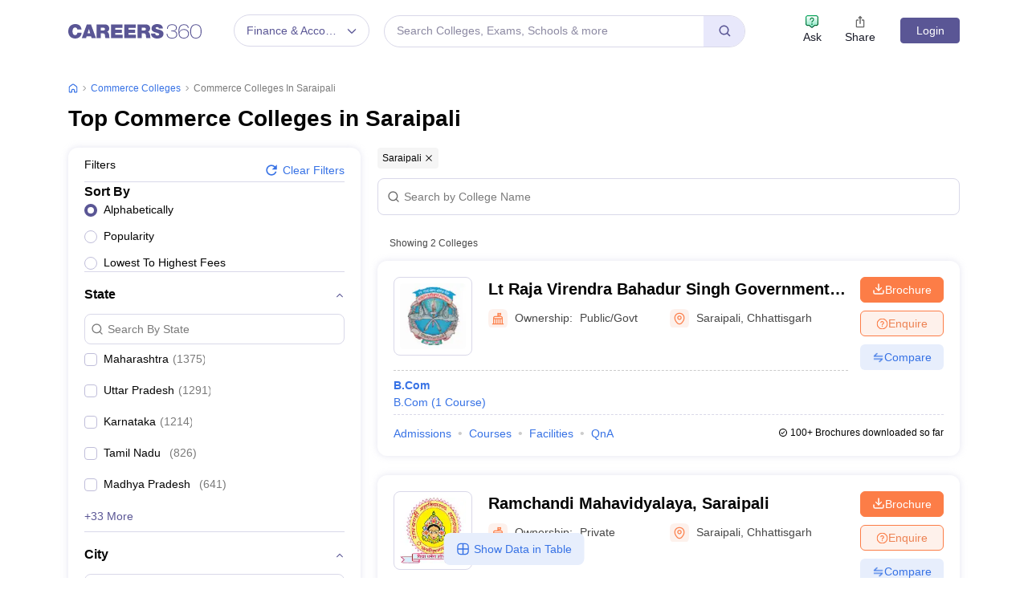

--- FILE ---
content_type: text/html; charset=UTF-8
request_url: https://geolocation-db.com/json/
body_size: 67
content:
{"country_code":"US","country_name":"United States","city":null,"postal":null,"latitude":37.751,"longitude":-97.822,"IPv4":"3.14.128.88","state":null}

--- FILE ---
content_type: text/html; charset=utf-8
request_url: https://www.google.com/recaptcha/api2/aframe
body_size: 183
content:
<!DOCTYPE HTML><html><head><meta http-equiv="content-type" content="text/html; charset=UTF-8"></head><body><script nonce="NuwN4tRE8zvkP_-a4vaDjA">/** Anti-fraud and anti-abuse applications only. See google.com/recaptcha */ try{var clients={'sodar':'https://pagead2.googlesyndication.com/pagead/sodar?'};window.addEventListener("message",function(a){try{if(a.source===window.parent){var b=JSON.parse(a.data);var c=clients[b['id']];if(c){var d=document.createElement('img');d.src=c+b['params']+'&rc='+(localStorage.getItem("rc::a")?sessionStorage.getItem("rc::b"):"");window.document.body.appendChild(d);sessionStorage.setItem("rc::e",parseInt(sessionStorage.getItem("rc::e")||0)+1);localStorage.setItem("rc::h",'1768818075191');}}}catch(b){}});window.parent.postMessage("_grecaptcha_ready", "*");}catch(b){}</script></body></html>